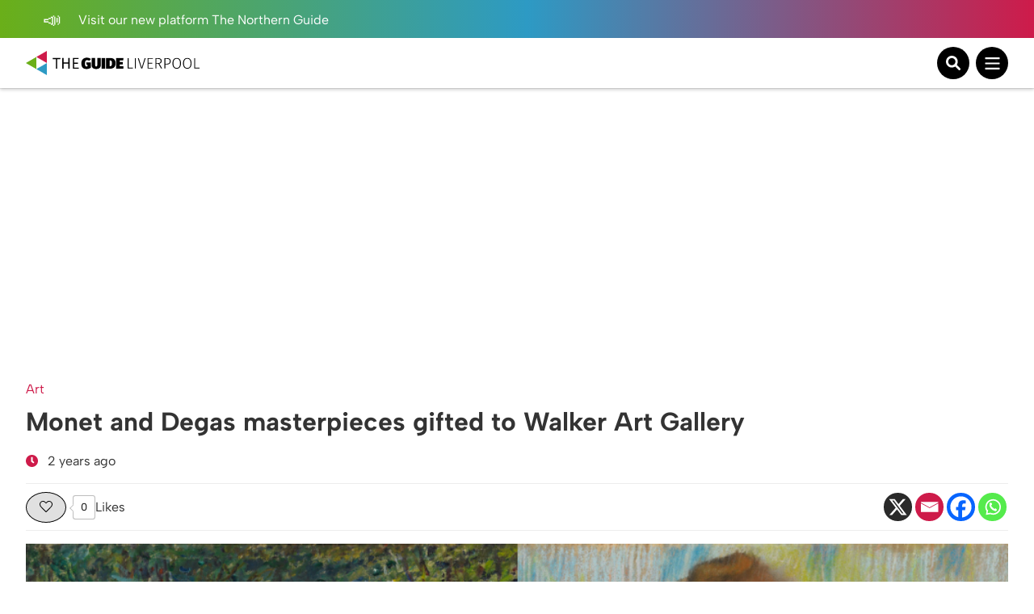

--- FILE ---
content_type: text/html; charset=utf-8
request_url: https://www.google.com/recaptcha/api2/aframe
body_size: 267
content:
<!DOCTYPE HTML><html><head><meta http-equiv="content-type" content="text/html; charset=UTF-8"></head><body><script nonce="Jdsl3JjvjUcNCHjMEGermg">/** Anti-fraud and anti-abuse applications only. See google.com/recaptcha */ try{var clients={'sodar':'https://pagead2.googlesyndication.com/pagead/sodar?'};window.addEventListener("message",function(a){try{if(a.source===window.parent){var b=JSON.parse(a.data);var c=clients[b['id']];if(c){var d=document.createElement('img');d.src=c+b['params']+'&rc='+(localStorage.getItem("rc::a")?sessionStorage.getItem("rc::b"):"");window.document.body.appendChild(d);sessionStorage.setItem("rc::e",parseInt(sessionStorage.getItem("rc::e")||0)+1);localStorage.setItem("rc::h",'1768979775465');}}}catch(b){}});window.parent.postMessage("_grecaptcha_ready", "*");}catch(b){}</script></body></html>

--- FILE ---
content_type: image/svg+xml
request_url: https://theguideliverpool.com/wp-content/themes/theguide/assets/images/search-icon.svg
body_size: 358
content:
<?xml version="1.0" encoding="UTF-8"?>
<svg width="512px" height="513px" viewBox="0 0 512 513" version="1.1" xmlns="http://www.w3.org/2000/svg" xmlns:xlink="http://www.w3.org/1999/xlink">
    <!-- Generator: Sketch 63.1 (92452) - https://sketch.com -->
    <title>search-icon</title>
    <desc>Created with Sketch.</desc>
    <g id="Page-1" stroke="none" stroke-width="1" fill="none" fill-rule="evenodd">
        <g id="search-icon" fill="#FFFFFF" fill-rule="nonzero">
            <path d="M500.3,443.7 L380.6,324 C407.82,283.59 421.25,233.1 414.06,179.3 C401.8,87.79 326.8,13.32 235.2,1.723 C99.01,-15.51 -15.51,99.01 1.724,235.2 C13.324,326.84 87.804,401.9 179.324,414.1 C233.124,421.289 283.624,407.864 324.024,380.64 L443.724,500.34 C459.344,515.96 484.674,515.96 500.294,500.34 C515.9,484.7 515.9,459.3 500.3,443.7 Z M79.1,208 C79.1,137.42 136.52,80 207.1,80 C277.68,80 335.1,137.42 335.1,208 C335.1,278.58 277.68,336 207.1,336 C136.52,336 79.1,278.6 79.1,208 Z" id="Shape"></path>
        </g>
    </g>
</svg>